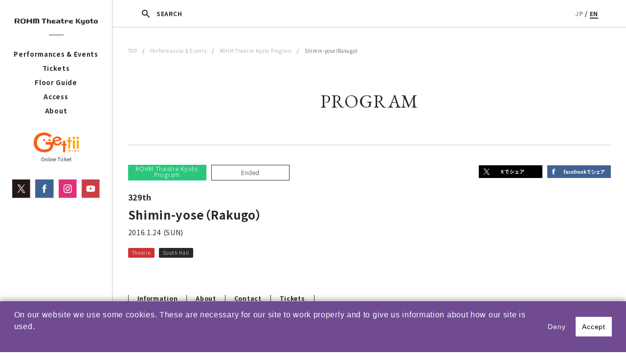

--- FILE ---
content_type: text/html; charset=UTF-8
request_url: https://rohmtheatrekyoto.jp/en/event/49654/
body_size: 9959
content:
<!DOCTYPE html>
<html lang="ja">
<head>

<!-- Google tag (gtag.js) -->
<script async src="https://www.googletagmanager.com/gtag/js?id=G-8G95YGM7HE"></script>
<script>
  window.dataLayer = window.dataLayer || [];
  function gtag(){dataLayer.push(arguments);}
  gtag('js', new Date());

  gtag('config', 'G-8G95YGM7HE');
</script>
<meta charset="utf-8">
<meta name="viewport" content="width=device-width, initial-scale=1">
<script src="https://rohmtheatrekyoto.jp/wp-content/themes/rohmtheatrekyoto/js/vendor/viewport-extra.min.js"></script>
<script src="https://rohmtheatrekyoto.jp/wp-content/themes/rohmtheatrekyoto/js/vendor/ua.min.js"></script>
<meta name="format-detection" content="telephone=no">
<meta http-equiv="X-UA-Compatible" content="IE=edge,chrome=1">
<meta http-equiv="Content-Type" content="text/http; charset=utf-8" />
<meta name="description" content="ロームシアター京都は、文化芸術の創造・発信拠点として、文化芸術都市・京都の名を高め、京都のまち全体の発展に寄与することを目指しています。舞台芸術公演が行われるホール以外に、賑わいを創出する新しい施設を備えることで、これまでにない開かれた場が生まれ、「劇場のある空間」を中心として、人々の暮らしの感覚と芸術とが相互に繋がり、京都に新しい「劇場文化」を形づくります。">
<meta name="keywords" content="ロームシアター,京都会館,劇場,貸館,演劇,ダンス,コンサート,蔦谷書店,小澤征爾,舞台芸術">
<meta name="author" content="ROHM Theatre Kyoto">
<meta name="copyright" content="Copyright &copy; ROHM Theatre Kyoto All right reserved">
<title>Shimin-yose（Rakugo）  |  ROHM Theatre Kyoto</title>

<link rel="icon" href="/favicon.ico">
<!--link rel="apple-touch-icon" sizes="180x180" href="/apple-touch-icon.png">-->



<link rel="canonical" href="https://rohmtheatrekyoto.jp/en/event/49654/" />

	<meta property="og:locale" content="en_US" />
	<meta property="fb:app_id" content="2135429073336381" />
	<meta property="og:site_name" content="ROHM Theatre Kyoto" />
	<meta property="og:type" content="article" />
	<meta property="og:title" content="Shimin-yose（Rakugo）" />
	<meta property="og:url" content="https://rohmtheatrekyoto.jp/en/event/49654/">
					<meta property="og:description" content="Featuring: “Kohome” performed by Katsura Kichinojo, “Kinshu-sekisho” performed by Katsura Kinshi, “K" />
					<meta property="og:image" content="https://rohmtheatrekyoto.jp/wp-content/uploads/olduploads/yose_main2.jpg" />
				<meta name="twitter:card" content="summary" />
	<meta name="twitter:site" content="https://rohmtheatrekyoto.jp/en/event/49654/" />
	<meta name="twitter:title" content="Shimin-yose（Rakugo）" />
					<meta name="twitter:description" content="Featuring: “Kohome” performed by Katsura Kichinojo, “Kinshu-sekisho” performed by Katsura Kinshi, “K" />
					<meta property="twitter:image" content="https://rohmtheatrekyoto.jp/wp-content/uploads/olduploads/yose_main2.jpg" />
				<meta name="twitter:creator" content="@RT_Kyoto" />


<meta name='robots' content='max-image-preview:large' />
	<style>img:is([sizes="auto" i], [sizes^="auto," i]) { contain-intrinsic-size: 3000px 1500px }</style>
	<link rel="alternate" hreflang="ja" href="https://rohmtheatrekyoto.jp/event/44845/" />
<link rel="alternate" hreflang="en" href="https://rohmtheatrekyoto.jp/en/event/49654/" />
<link rel="alternate" hreflang="x-default" href="https://rohmtheatrekyoto.jp/event/44845/" />
<style id='classic-theme-styles-inline-css' type='text/css'>
/*! This file is auto-generated */
.wp-block-button__link{color:#fff;background-color:#32373c;border-radius:9999px;box-shadow:none;text-decoration:none;padding:calc(.667em + 2px) calc(1.333em + 2px);font-size:1.125em}.wp-block-file__button{background:#32373c;color:#fff;text-decoration:none}
</style>
<style id='global-styles-inline-css' type='text/css'>
:root{--wp--preset--aspect-ratio--square: 1;--wp--preset--aspect-ratio--4-3: 4/3;--wp--preset--aspect-ratio--3-4: 3/4;--wp--preset--aspect-ratio--3-2: 3/2;--wp--preset--aspect-ratio--2-3: 2/3;--wp--preset--aspect-ratio--16-9: 16/9;--wp--preset--aspect-ratio--9-16: 9/16;--wp--preset--color--black: #000000;--wp--preset--color--cyan-bluish-gray: #abb8c3;--wp--preset--color--white: #ffffff;--wp--preset--color--pale-pink: #f78da7;--wp--preset--color--vivid-red: #cf2e2e;--wp--preset--color--luminous-vivid-orange: #ff6900;--wp--preset--color--luminous-vivid-amber: #fcb900;--wp--preset--color--light-green-cyan: #7bdcb5;--wp--preset--color--vivid-green-cyan: #00d084;--wp--preset--color--pale-cyan-blue: #8ed1fc;--wp--preset--color--vivid-cyan-blue: #0693e3;--wp--preset--color--vivid-purple: #9b51e0;--wp--preset--gradient--vivid-cyan-blue-to-vivid-purple: linear-gradient(135deg,rgba(6,147,227,1) 0%,rgb(155,81,224) 100%);--wp--preset--gradient--light-green-cyan-to-vivid-green-cyan: linear-gradient(135deg,rgb(122,220,180) 0%,rgb(0,208,130) 100%);--wp--preset--gradient--luminous-vivid-amber-to-luminous-vivid-orange: linear-gradient(135deg,rgba(252,185,0,1) 0%,rgba(255,105,0,1) 100%);--wp--preset--gradient--luminous-vivid-orange-to-vivid-red: linear-gradient(135deg,rgba(255,105,0,1) 0%,rgb(207,46,46) 100%);--wp--preset--gradient--very-light-gray-to-cyan-bluish-gray: linear-gradient(135deg,rgb(238,238,238) 0%,rgb(169,184,195) 100%);--wp--preset--gradient--cool-to-warm-spectrum: linear-gradient(135deg,rgb(74,234,220) 0%,rgb(151,120,209) 20%,rgb(207,42,186) 40%,rgb(238,44,130) 60%,rgb(251,105,98) 80%,rgb(254,248,76) 100%);--wp--preset--gradient--blush-light-purple: linear-gradient(135deg,rgb(255,206,236) 0%,rgb(152,150,240) 100%);--wp--preset--gradient--blush-bordeaux: linear-gradient(135deg,rgb(254,205,165) 0%,rgb(254,45,45) 50%,rgb(107,0,62) 100%);--wp--preset--gradient--luminous-dusk: linear-gradient(135deg,rgb(255,203,112) 0%,rgb(199,81,192) 50%,rgb(65,88,208) 100%);--wp--preset--gradient--pale-ocean: linear-gradient(135deg,rgb(255,245,203) 0%,rgb(182,227,212) 50%,rgb(51,167,181) 100%);--wp--preset--gradient--electric-grass: linear-gradient(135deg,rgb(202,248,128) 0%,rgb(113,206,126) 100%);--wp--preset--gradient--midnight: linear-gradient(135deg,rgb(2,3,129) 0%,rgb(40,116,252) 100%);--wp--preset--font-size--small: 13px;--wp--preset--font-size--medium: 20px;--wp--preset--font-size--large: 36px;--wp--preset--font-size--x-large: 42px;--wp--preset--spacing--20: 0.44rem;--wp--preset--spacing--30: 0.67rem;--wp--preset--spacing--40: 1rem;--wp--preset--spacing--50: 1.5rem;--wp--preset--spacing--60: 2.25rem;--wp--preset--spacing--70: 3.38rem;--wp--preset--spacing--80: 5.06rem;--wp--preset--shadow--natural: 6px 6px 9px rgba(0, 0, 0, 0.2);--wp--preset--shadow--deep: 12px 12px 50px rgba(0, 0, 0, 0.4);--wp--preset--shadow--sharp: 6px 6px 0px rgba(0, 0, 0, 0.2);--wp--preset--shadow--outlined: 6px 6px 0px -3px rgba(255, 255, 255, 1), 6px 6px rgba(0, 0, 0, 1);--wp--preset--shadow--crisp: 6px 6px 0px rgba(0, 0, 0, 1);}:where(.is-layout-flex){gap: 0.5em;}:where(.is-layout-grid){gap: 0.5em;}body .is-layout-flex{display: flex;}.is-layout-flex{flex-wrap: wrap;align-items: center;}.is-layout-flex > :is(*, div){margin: 0;}body .is-layout-grid{display: grid;}.is-layout-grid > :is(*, div){margin: 0;}:where(.wp-block-columns.is-layout-flex){gap: 2em;}:where(.wp-block-columns.is-layout-grid){gap: 2em;}:where(.wp-block-post-template.is-layout-flex){gap: 1.25em;}:where(.wp-block-post-template.is-layout-grid){gap: 1.25em;}.has-black-color{color: var(--wp--preset--color--black) !important;}.has-cyan-bluish-gray-color{color: var(--wp--preset--color--cyan-bluish-gray) !important;}.has-white-color{color: var(--wp--preset--color--white) !important;}.has-pale-pink-color{color: var(--wp--preset--color--pale-pink) !important;}.has-vivid-red-color{color: var(--wp--preset--color--vivid-red) !important;}.has-luminous-vivid-orange-color{color: var(--wp--preset--color--luminous-vivid-orange) !important;}.has-luminous-vivid-amber-color{color: var(--wp--preset--color--luminous-vivid-amber) !important;}.has-light-green-cyan-color{color: var(--wp--preset--color--light-green-cyan) !important;}.has-vivid-green-cyan-color{color: var(--wp--preset--color--vivid-green-cyan) !important;}.has-pale-cyan-blue-color{color: var(--wp--preset--color--pale-cyan-blue) !important;}.has-vivid-cyan-blue-color{color: var(--wp--preset--color--vivid-cyan-blue) !important;}.has-vivid-purple-color{color: var(--wp--preset--color--vivid-purple) !important;}.has-black-background-color{background-color: var(--wp--preset--color--black) !important;}.has-cyan-bluish-gray-background-color{background-color: var(--wp--preset--color--cyan-bluish-gray) !important;}.has-white-background-color{background-color: var(--wp--preset--color--white) !important;}.has-pale-pink-background-color{background-color: var(--wp--preset--color--pale-pink) !important;}.has-vivid-red-background-color{background-color: var(--wp--preset--color--vivid-red) !important;}.has-luminous-vivid-orange-background-color{background-color: var(--wp--preset--color--luminous-vivid-orange) !important;}.has-luminous-vivid-amber-background-color{background-color: var(--wp--preset--color--luminous-vivid-amber) !important;}.has-light-green-cyan-background-color{background-color: var(--wp--preset--color--light-green-cyan) !important;}.has-vivid-green-cyan-background-color{background-color: var(--wp--preset--color--vivid-green-cyan) !important;}.has-pale-cyan-blue-background-color{background-color: var(--wp--preset--color--pale-cyan-blue) !important;}.has-vivid-cyan-blue-background-color{background-color: var(--wp--preset--color--vivid-cyan-blue) !important;}.has-vivid-purple-background-color{background-color: var(--wp--preset--color--vivid-purple) !important;}.has-black-border-color{border-color: var(--wp--preset--color--black) !important;}.has-cyan-bluish-gray-border-color{border-color: var(--wp--preset--color--cyan-bluish-gray) !important;}.has-white-border-color{border-color: var(--wp--preset--color--white) !important;}.has-pale-pink-border-color{border-color: var(--wp--preset--color--pale-pink) !important;}.has-vivid-red-border-color{border-color: var(--wp--preset--color--vivid-red) !important;}.has-luminous-vivid-orange-border-color{border-color: var(--wp--preset--color--luminous-vivid-orange) !important;}.has-luminous-vivid-amber-border-color{border-color: var(--wp--preset--color--luminous-vivid-amber) !important;}.has-light-green-cyan-border-color{border-color: var(--wp--preset--color--light-green-cyan) !important;}.has-vivid-green-cyan-border-color{border-color: var(--wp--preset--color--vivid-green-cyan) !important;}.has-pale-cyan-blue-border-color{border-color: var(--wp--preset--color--pale-cyan-blue) !important;}.has-vivid-cyan-blue-border-color{border-color: var(--wp--preset--color--vivid-cyan-blue) !important;}.has-vivid-purple-border-color{border-color: var(--wp--preset--color--vivid-purple) !important;}.has-vivid-cyan-blue-to-vivid-purple-gradient-background{background: var(--wp--preset--gradient--vivid-cyan-blue-to-vivid-purple) !important;}.has-light-green-cyan-to-vivid-green-cyan-gradient-background{background: var(--wp--preset--gradient--light-green-cyan-to-vivid-green-cyan) !important;}.has-luminous-vivid-amber-to-luminous-vivid-orange-gradient-background{background: var(--wp--preset--gradient--luminous-vivid-amber-to-luminous-vivid-orange) !important;}.has-luminous-vivid-orange-to-vivid-red-gradient-background{background: var(--wp--preset--gradient--luminous-vivid-orange-to-vivid-red) !important;}.has-very-light-gray-to-cyan-bluish-gray-gradient-background{background: var(--wp--preset--gradient--very-light-gray-to-cyan-bluish-gray) !important;}.has-cool-to-warm-spectrum-gradient-background{background: var(--wp--preset--gradient--cool-to-warm-spectrum) !important;}.has-blush-light-purple-gradient-background{background: var(--wp--preset--gradient--blush-light-purple) !important;}.has-blush-bordeaux-gradient-background{background: var(--wp--preset--gradient--blush-bordeaux) !important;}.has-luminous-dusk-gradient-background{background: var(--wp--preset--gradient--luminous-dusk) !important;}.has-pale-ocean-gradient-background{background: var(--wp--preset--gradient--pale-ocean) !important;}.has-electric-grass-gradient-background{background: var(--wp--preset--gradient--electric-grass) !important;}.has-midnight-gradient-background{background: var(--wp--preset--gradient--midnight) !important;}.has-small-font-size{font-size: var(--wp--preset--font-size--small) !important;}.has-medium-font-size{font-size: var(--wp--preset--font-size--medium) !important;}.has-large-font-size{font-size: var(--wp--preset--font-size--large) !important;}.has-x-large-font-size{font-size: var(--wp--preset--font-size--x-large) !important;}
:where(.wp-block-post-template.is-layout-flex){gap: 1.25em;}:where(.wp-block-post-template.is-layout-grid){gap: 1.25em;}
:where(.wp-block-columns.is-layout-flex){gap: 2em;}:where(.wp-block-columns.is-layout-grid){gap: 2em;}
:root :where(.wp-block-pullquote){font-size: 1.5em;line-height: 1.6;}
</style>
<link rel='stylesheet' id='contact-form-7-css' href='https://rohmtheatrekyoto.jp/wp-content/plugins/contact-form-7/includes/css/styles.css?ver=6.0.6' type='text/css' media='all' />
<link rel='stylesheet' id='contact-form-7-confirm-css' href='https://rohmtheatrekyoto.jp/wp-content/plugins/contact-form-7-add-confirm/includes/css/styles.css?ver=5.1' type='text/css' media='all' />
<link rel='stylesheet' id='rohmtheatrekyoto_drawer-css' href='https://rohmtheatrekyoto.jp/wp-content/themes/rohmtheatrekyoto/assets/css/drawer.css?ver=6.8.3' type='text/css' media='all' />
<link rel='stylesheet' id='rohmtheatrekyoto_theme_style-css' href='https://rohmtheatrekyoto.jp/wp-content/themes/rohmtheatrekyoto/assets/css/style.css?ver=6.8.3' type='text/css' media='all' />
<link rel='stylesheet' id='rohmtheatrekyoto_slider-css' href='https://rohmtheatrekyoto.jp/wp-content/themes/rohmtheatrekyoto/assets/css/slick.css?ver=6.8.3' type='text/css' media='all' />
<link rel='stylesheet' id='rohmtheatrekyoto_slider_theme-css' href='https://rohmtheatrekyoto.jp/wp-content/themes/rohmtheatrekyoto/assets/css/slick-theme.css?ver=6.8.3' type='text/css' media='all' />
<link rel='stylesheet' id='rohmtheatrekyoto_popup-css' href='https://rohmtheatrekyoto.jp/wp-content/themes/rohmtheatrekyoto/assets/css/magnific-popup.css?ver=6.8.3' type='text/css' media='all' />
<script type="text/javascript" src="https://rohmtheatrekyoto.jp/wp-includes/js/jquery/jquery.min.js?ver=3.7.1" id="jquery-core-js"></script>
<script type="text/javascript" src="https://rohmtheatrekyoto.jp/wp-includes/js/jquery/jquery-migrate.min.js?ver=3.4.1" id="jquery-migrate-js"></script>
<script type="text/javascript" src="https://rohmtheatrekyoto.jp/wp-content/themes/rohmtheatrekyoto/js/vendor/modernizr-2.8.3-respond-1.4.2.min.js?ver=6.8.3" id="rohmtheatrekyoto_modernizr-js"></script>
<script type="text/javascript" src="https://rohmtheatrekyoto.jp/wp-content/themes/rohmtheatrekyoto/js/vendor/picturefill.js?ver=6.8.3" id="rohmtheatrekyoto_picturefill-js"></script>
<link rel="canonical" href="https://rohmtheatrekyoto.jp/en/event/49654/" />
</head>
<body class="wp-singular event-template-default single single-event postid-49654 wp-theme-rohmtheatrekyoto drawer drawer--top en">

<script type="text/javascript">
  var _ulcc_conf = _ulcc_conf || {};
  _ulcc_conf['domain'] = 'rohmtheatrekyoto.jp';
  _ulcc_conf['ga_tracking_id'] = 'G-8G95YGM7HE';
  _ulcc_conf['cookie_policy_url'] = ''
  _ulcc_conf['cookie_expiry_days'] = { 'allow': 365, 'deny': 30 };


  var _ulccwid_options = {
    design: {
      bg_color: "#704b92",
      text_color: "#FFFFFF",
      btn_bg_color: "#FFFFFF",
      btn_text_color: "#000000"
    },
    content: {
      ja: {
        message: "当サイトでは、利用状況を把握するためクッキーを使用しています。サイトのクッキーに関しては、『<a href='https://rohmtheatrekyoto.jp/site-policy/''>サイトポリシー</a>』をご覧ください。お客様情報の取扱いに関しては、『<a href='https://rohmtheatrekyoto.jp/privacy/''>プライバシーポリシー</a>』をご覧ください。",
        link_text: "",
        link_url: "",
        allow_btn_text: "同意する",
        deny_btn_text: "同意しない"
      },
      en: {
        message: "",
        link_text: "",
        link_url: "",
        allow_btn_text: "",
        deny_btn_text: ""
      }
    }
  };

  var _ulcc_allow_cookie_function = function(){
  };

  var _ulcc_deny_cookie_function = function(){
  };

  var _gaq = _gaq || [];
  (function () {
    var js_src = 'https://rohmtheatrekyoto.jp/wp-content/themes/rohmtheatrekyoto/js/ulcc.min.js';
    var style_src = 'https://rohmtheatrekyoto.jp/wp-content/themes/rohmtheatrekyoto/assets/css/ulcc.css';

    var cc = document.createElement('script'); cc.type = 'text/javascript'; cc.async = true;
    cc.src = js_src;
    var s = document.getElementsByTagName('script')[0];
    s.parentNode.insertBefore(cc, s);

    var head = document.getElementsByTagName('head')[0];
    var link = document.createElement('link');
    link.rel = 'stylesheet';
    link.type = 'text/css';
    link.href = style_src;
    link.media = 'all';
    head.appendChild(link);
  })();
</script>

<script>
  window.fbAsyncInit = function() {
    FB.init({
      appId      : '2135429073336381',
      xfbml      : true,
      version    : 'v3.1'
    });
    FB.AppEvents.logPageView();
  };

  (function(d, s, id){
     var js, fjs = d.getElementsByTagName(s)[0];
     if (d.getElementById(id)) {return;}
     js = d.createElement(s); js.id = id;
     js.src = "https://connect.facebook.net/en_US/sdk.js";
     fjs.parentNode.insertBefore(js, fjs);
   }(document, 'script', 'facebook-jssdk'));
</script>


<div class="btn-sp sp">
    <button type="button" class="drawer-toggle drawer-hamburger">
      <span class="drawer-hamburger-icon"></span>
    </button>
</div>


<div class="drawer-nav sp" role="navigation">
  <div class="drawer-menu">
    <div class="navi">
                <div class="lang-box"><a href="https://rohmtheatrekyoto.jp/event/44845/" class="">JP</a> / <a href="https://rohmtheatrekyoto.jp/en/event/49654/" class="on">EN</a></div>
        <ul class="gnavi">
          <li class="drawer-dropdown">
            <a href="#" data-toggle="dropdown" role="button" aria-expanded="false" class="row">Performances & Events<div class="icn"><span></span></div></a>
            <ul class="drawer-dropdown-menu">
              
              <!--li><a href=""></a></li-->
              <li><a href="https://rohmtheatrekyoto.jp/en/program/season2025/">ROHM Theatre Kyoto Program</a></li>

              <li><a href="https://rohmtheatrekyoto.jp/en/program/all-year/">All-year Program</a></li>
                            <li><a href="https://rohmtheatrekyoto.jp/en/program/past/">Archives</a></li>
                          </ul>
          </li>

                      <li><a href="https://rohmtheatrekyoto.jp/en/tickets/guide/">Tickets</a></li>
          

          

          <li><a href="https://rohmtheatrekyoto.jp/en/access/">Access</a></li>
          
          
          
          
          <li class="drawer-dropdown">
            <a href="#" data-toggle="dropdown" role="button" aria-expanded="false" class="row">About<div class="icn"><span></span></div></a>
            <ul class="drawer-dropdown-menu">
              <li><a href="https://rohmtheatrekyoto.jp/en/about/#concept/" class="a1">About</a></li>
              <li><a href="https://rohmtheatrekyoto.jp/en/about/#concept/" class="a2">Our Vision</a></li>
              <li><a href="https://rohmtheatrekyoto.jp/en/about/#history/" class="a3">History</a></li>
              <li><a href="https://rohmtheatrekyoto.jp/en/about/#message/" class="a4">Message</a></li>
            </ul>
          </li>

          
        </ul>
        <div class="header-banner-list-sp row-space">
            <div class="left">
              <a href="https://www.s2.e-get.jp/kyoto/pt/?E=1" target="_blank" rel="noopener noreferrer"><img src="https://rohmtheatrekyoto.jp/wp-content/themes/rohmtheatrekyoto/img/gettii_banner_en.svg" alt="Gettii Online Tickets"></a>            </div>
            <ul class="row">
              <li><a href="https://twitter.com/RT_Kyoto" target="_blank" rel="noopener noreferrer"><img src="https://rohmtheatrekyoto.jp/wp-content/themes/rohmtheatrekyoto/img/x_icon.svg" alt="Twitter"></a></li>
              <li><a href="https://www.facebook.com/ROHMTheatreKyoto/" target="_blank" rel="noopener noreferrer"><img src="https://rohmtheatrekyoto.jp/wp-content/themes/rohmtheatrekyoto/img/fb_icon.svg" alt="facebook"></a></li>
              <li><a href="https://www.instagram.com/rohmtheatrekyoto/" target="_blank" rel="noopener noreferrer"><img src="https://rohmtheatrekyoto.jp/wp-content/themes/rohmtheatrekyoto/img/insta_icon.svg" alt="Instagram"></a></li>
              <li><a href="https://www.youtube.com/c/ROHMTheatreKyoto2016" target="_blank" rel="noopener noreferrer"><img src="https://rohmtheatrekyoto.jp/wp-content/themes/rohmtheatrekyoto/img/yt_icon.svg" alt="YouTube"></a></li>
            </ul>
        </div>
    </div>
  </div>
</div>



<div class="rtk">
<header>
  <div class="inner">

    <div class="search-btn-sp"></div>

                <p class="logo"><a href="https://rohmtheatrekyoto.jp/en/"><img src="https://rohmtheatrekyoto.jp/wp-content/themes/rohmtheatrekyoto/img/ROHMtheatre_logo_en.svg" alt="ROHM Theatre Kyoto"></a></p>
          
    <div class="pctb">
      <nav>
        <div class="line"></div>
        <ul>
          <li class="btn-submenu">
                          <a href="https://rohmtheatrekyoto.jp/en/program/season2025/">Performances & Events</a>
                        <div class="sub">
                            <div class="sub-menu-btn"><!--div class="sub-menu-btn dropsubmenu"-->
                <span class="b"><a href="https://rohmtheatrekyoto.jp/en/program/season2025/" class="subsubbtn">ROHM Theatre Kyoto Program</a></span>                <!--div class="subsub">
                  <span><a href="https://rohmtheatrekyoto.jp/en/program/season2023/">2023年度 自主事業</a></span>
                  <span><a href="https://rohmtheatrekyoto.jp/en/program/season2024/">2024年度 自主事業</a></span>
                </div-->
              </div>
              <div class="sub-menu-btn">
                <span class="b"><a href="https://rohmtheatrekyoto.jp/en/program/all-year/" class="subsubbtn">All-year Program</a></span>
              </div>
                            <div class="sub-menu-btn">
                <span><a href="https://rohmtheatrekyoto.jp/en/program/past/">Archives</a></span>
              </div>
                          </div>
          </li>
                      <li><a href="https://rohmtheatrekyoto.jp/en/tickets/guide/">Tickets</a></li>
          
          
                       <li><a href="https://rohmtheatrekyoto.jp/en/floorguide/">Floor Guide</a></li>
          
           <li><a href="https://rohmtheatrekyoto.jp/en/access/">Access</a></li>
           
                              
          <li><a href="https://rohmtheatrekyoto.jp/en/about/">About</a></li>

                  </ul>
      </nav>
      <ul class="header-banner-list">
          <li class="getti">
            <a href="https://www.s2.e-get.jp/kyoto/pt/?E=1" target="_blank" rel="noopener noreferrer"><img src="https://rohmtheatrekyoto.jp/wp-content/themes/rohmtheatrekyoto/img/gettii_banner_en.svg" alt="Gettii Online Tickets"></a></li>
      </ul>
      <ul class="header-banner-list sns-b-area row">
          <li class="tw"><a href="https://twitter.com/RT_Kyoto" target="_blank" rel="noopener noreferrer"><img src="https://rohmtheatrekyoto.jp/wp-content/themes/rohmtheatrekyoto/img/x_icon.svg" alt="Twitter"></a></li>
          <li class="fb"><a href="https://www.facebook.com/ROHMTheatreKyoto/" target="_blank" rel="noopener noreferrer"><img src="https://rohmtheatrekyoto.jp/wp-content/themes/rohmtheatrekyoto/img/fb_icon.svg" alt="facebook"></a></li>
          <li class="insta"><a href="https://www.instagram.com/rohmtheatrekyoto/" target="_blank" rel="noopener noreferrer"><img src="https://rohmtheatrekyoto.jp/wp-content/themes/rohmtheatrekyoto/img/insta_icon.svg" alt="Instagram"></a></li>
          <li class="yt"><a href="https://www.youtube.com/c/ROHMTheatreKyoto2016" target="_blank" rel="noopener noreferrer"><img src="https://rohmtheatrekyoto.jp/wp-content/themes/rohmtheatrekyoto/img/yt_icon.svg" alt="YouTube"></a></li>
      </ul>
    </div>
  </div>

  <div class="search-box-sp">
      <div class="h-search-box">
        <form role="search" method="GET" id="searchform" action="https://rohmtheatrekyoto.jp/en/" >
          <div class="row">
            <input type="text" value="" name="s" class="s" placeholder="Keyword Research" />
            <input type="submit" class="searchsubmit" value="SEARCH" />
          </div>
        </form>
      </div>
  </div>



    

</header>





<div id="container">

  <div class="pctb">
    <div class="page-bar">
      <div class="search-box">
          <div class="row-space">
            <div class="h-search-box">
              <form role="search" method="GET" id="searchform" action="https://rohmtheatrekyoto.jp/en/" >
                <input type="text" value="" name="s" class="s" placeholder="Keyword Research" />
                <input type="submit" class="searchsubmit" value="SEARCH" />
              </form>
            </div>
            <div class="h-search-close-btn"><img src="https://rohmtheatrekyoto.jp/wp-content/themes/rohmtheatrekyoto/img/icon-close.png" alt="Close"></div>
          </div>
      </div>
      <div class="co-head row">
        <div class="search-btn"><span>SEARCH</span></div>
        <div class="lang-box"><a href="https://rohmtheatrekyoto.jp/event/44845/" class="">JP</a> / <a href="https://rohmtheatrekyoto.jp/en/event/49654/" class="on">EN</a></div>
      </div>
    </div>


  </div>






	<section id="pan">
		<div class="inner_wrapper">
			<a href="https://rohmtheatrekyoto.jp/en/">TOP</a>　/　<a href="https://rohmtheatrekyoto.jp/en/program/">Performances & Events</a>　/　<a href="https://rohmtheatrekyoto.jp/en/program/season2025/">ROHM Theatre Kyoto Program</a>　/　Shimin-yose（Rakugo）		</div>
	</section>





	<article class="post-content-box">
		<div class="inner_wrapper">
			<div class="p-ttl">PROGRAM</div>


			<div class="rohm-post-box">
				<div class="post-header">
					<div class="row-space-pc">
						<div class="meta">
							<div class="row">
								<p class="j-label">ROHM Theatre Kyoto Program</p>
								<p class="status"><span>Ended</span></p>															</div>
							<p class="sub-ttl">329th</p>
							<h1>Shimin-yose（Rakugo）</h1>
														<p class="date">2016.1.24 (SUN)</p>
																<span class="genre theater">Theatre</span>
									<span class="place">South Hall</span>						</div>
						
<div class="post-sns-box">
	<ul class="row">
		<li><a href="http://twitter.com/share?text=Shimin-yose%EF%BC%88Rakugo%EF%BC%89&url=https://rohmtheatrekyoto.jp/en/event/49654/&hashtags=" rel="nofollow" onclick="window.open(this.href, 'window', 'width=650, height=450, menubar=no, toolbar=no, scrollbars=yes'); return false;"><img src="https://rohmtheatrekyoto.jp/wp-content/themes/rohmtheatrekyoto/img/x_banner_small.svg" alt="twitter"></a></li>
		<li><a href="https://www.facebook.com/sharer/sharer.php?u=https://rohmtheatrekyoto.jp/en/event/49654/" onclick="window.open(this.href, 'window', 'width=650, height=450, menubar=no, toolbar=no, scrollbars=yes'); return false;"><img src="https://rohmtheatrekyoto.jp/wp-content/themes/rohmtheatrekyoto/img/facebook_banner_small.svg" alt="facebook"></a></li>
	</ul>
</div>					</div>

									</div>

				<div class="post-nav-arrow">
					<ul class="row-wrap">
												<li><a href="#event1">Information</a></li>
																	<li><a href="#event2">About</a></li>
																					
						<li><a href="#event4">Contact</a></li>
																					<li><a href="#event5">Tickets</a></li>
																																																		</ul>
				</div>

				<div class="post-body">

													<section class="main-pic-box">
						<div class="post-slider-arrows row-space"></div>
						<ul class="main-pic-slider">
																	<li><img src="https://rohmtheatrekyoto.jp/wp-content/uploads/olduploads/yose_main2.jpg" alt="Shimin-yose（Rakugo）">
								<p class="pic-cap">328th flyer</p></li>
																		<li><img src="https://rohmtheatrekyoto.jp/wp-content/uploads/olduploads/yose_main1.jpg" alt="Shimin-yose（Rakugo）">
								<p class="pic-cap"></p></li>
																</ul>
					</section>
														<section>
						<h2>A long-standing fixture at the Kyoto Kaikan, this popular event now returns to ROHM Theatre Kyoto, featuring a wide range of Kamigata-style Rakugo suitable for everyone.<br />
</h2>
						<div class="description row-space-pc">
							<div class="txt">
								Featuring: “Kohome” performed by Katsura Kichinojo, “Kinshu-sekisho” performed by Katsura Kinshi, “Kasago” performed by Katsura Zakoba, “Kanshaku” performed by Shofukutei Tsurube, “Nezumi-ana” performed by Katsura Fukudanji, Katsura Haruwaka							</div>
													</div>
					</section>
										<section id="event1">
												<div class="post-detail-box2 row-space-pc">
													<div class="left">
								<h2>Information</h2>

															</div>
							<div class="right">
																										<p>2016.1.24 (SUN)</p>

																		<p>Start Time 18:00</p>
									
																					<p>Venue : <a href="https://rohmtheatrekyoto.jp/en/floorguide/south-hall/">South Hall</a></p>
												
																									</div>
						</div>
					</section>
																
					<section id="event2">
						<div class="post-detail-box2 row-space-pc">
							<div class="left">
								<h2>About</h2>
							</div>
							<div class="right">
																<div class="right-box">
									<div class="line"></div>
									<h3>Language</h3>
									<p>Japanese</p>
								</div><!--right box end-->

																	<div class="right-box">
									<div class="line"></div>
									<h3>Credits</h3>
									<p><strong>Presented by：</strong>City of Kyoto, ROHM Theatre Kyoto (Kyoto City Music Arts and Culture Promotion Foundation)</p>
<p><strong>Co-presented by：</strong>Kyoto Art Center</p>
								</div><!--right box end-->

																</div><!-- right end-->

						</div>
					</section>
																				<section id="event4">
						<div class="post-detail-box2 row-space-pc">
							<div class="left">
								<h2>Contact</h2>
							</div>
							<div class="right">
								<div class="right-box">
									<p>ROHM Theatre Kyoto<br />
Tel: +81 (0)75-746-3355</p>
								</div>
							</div>
						</div>
					</section>

																			<section id="event5">
						<div class="post-detail-box2 row-space-pc">
							<div class="left">
								<h2>Tickets</h2>
							</div>
							<div class="right">
																<div class="right-box">
									<h3>Ticket Prices</h3>
									Tickets are sold out．
<br><br>
Reserved seating<br>
Advance: ￥2,000<br>
Day: ￥2,300								</div><!--right box end-->
								
								<div class="right-box">
									<div class="line"></div>
																		<h3>Pre-release</h3>
									<p>
																			2015.10.24 (SAT)
																		<br>
									<span class="small"></span></p>
																													<h3>Tickets on Sale</h3>
									<p>
																			2015.11.4 (WED)
																		<br>
									<span class="small"></span></p>
																												</div><!--right box end-->

																<div class="right-box">
									<div class="line"></div>
									<h3>Tickets Available from</h3>
									<ul class="ticket-window">
																																					<li><span>Kyoto Concert Hall Box Office</span>［TEL.075-711-3231 (10:00～17:00 closed on the 1st and the 3rd Mondays, and the following Tuesday in case 1st or 3rd Monday is a national holiday) ］										<div class="biko"></div>
										</li>
																												<li><a href="https://t.pia.jp/" target="_blank" rel="noopener noreferrer">Ticket Pia</a>
										<div class="biko"></div>
										</li>
																												<li><a href="http://l-tike.com/" target="_blank" rel="noopener noreferrer">LAWSON Ticket</a>　TEL.0570-08-4005										<div class="biko"></div>
										</li>
																																													</ul>
								</div><!--right box end-->
								
																	<div class="right-box">
										<!--div class="line"></div-->
										<ul class="ticket-window-past">
																							<li><p>京都芸術センター窓口（販売予定枚数終了）</p>
<p>高島屋京都店（販売予定枚数終了）</p>
</li>
																						</ul>
									</div><!--right box end-->
										
							</div><!-- right end-->
						</div>
					</section>
							

												
												
									</div>
			</div>

			

						


			<div class="btn-wt-bk-line-arrow2"><a href="https://rohmtheatrekyoto.jp/en/program/season2025/">Back to ROHM Theatre Kyoto Program</a></div>

		</div>
	</article>





<footer>
	<div class="pctb">
	<ul class="fnavi row-space-wrap-pc">
		<li>
			<h4><a href="https://rohmtheatrekyoto.jp/en/">HOME</a></h4>
					</li>
		<li>
			<h4><a href="https://rohmtheatrekyoto.jp/en/program/season2025/">Performances & Events</a></h4>
			<p class="ffs"><a href="https://rohmtheatrekyoto.jp/en/program/season2025/">ROHM Theatre Kyoto Program</a></p>
			<p><a href="https://rohmtheatrekyoto.jp/en/program/all-year/">All-year Program</a></p>
			<p><a href="https://rohmtheatrekyoto.jp/en/program/past/">Archives</a></p>
		</li>		<li>
							<h4><a href="https://rohmtheatrekyoto.jp/en/tickets/guide/">Tickets</a></h4>
									<h4><a href="https://rohmtheatrekyoto.jp/en/floorguide/">Floor Guide</a></h4>
						<h4><a href="https://rohmtheatrekyoto.jp/en/access/">Access</a></h4>
		</li>
				<li>
						<!--<p class="ffs ffl"><a href="">応募</a></p>-->
			<h4><a href="https://rohmtheatrekyoto.jp/en/about/">About</a></h4>
			<p class="ffs"><a href="https://rohmtheatrekyoto.jp/en/about/#concept/" class="a1">Our Vision</a></p>
			<p><a href="https://rohmtheatrekyoto.jp/en/about/#history/" class="a2">History</a></p>
			<p><a href="https://rohmtheatrekyoto.jp/en/about/#message/" class="a4">Message</a></p>
		</li>
			</ul>
	</div>
		<div class="line"></div>

			<p class="logo"><a href="https://rohmtheatrekyoto.jp/en/"><img src="https://rohmtheatrekyoto.jp/wp-content/themes/rohmtheatrekyoto/img/ROHMtheatre_footerlogo_en.svg" alt="ROHM Theatre Kyoto"></a></p>
	
	<p class="address">〒606-8342<br />
	京都市左京区岡崎最勝寺町13<br />
	TEL : <a href="tel:075-771-6051">075-771-6051</a><br />
	FAX : 075-746-3366</p>
	<p class="txt">ROHM Theatre Kyoto (Kyoto Kaikan) is owned by Kyoto City and managed by Kyoto City Music Art Cultural Promoting Foundation as the designated manager.</p>
	<p class="copy">© ROHM Theatre Kyoto.  All rights reserved.</p>

	<p class="credit">Top Page Main Banner photo by Yasushi Ichikawa</p>
	<div class="pagetop"><span></span></div>
</footer>

</div><!-- container end -->

</div><!-- rtk end -->

<script type="speculationrules">
{"prefetch":[{"source":"document","where":{"and":[{"href_matches":"\/en\/*"},{"not":{"href_matches":["\/wp-*.php","\/wp-admin\/*","\/wp-content\/uploads\/*","\/wp-content\/*","\/wp-content\/plugins\/*","\/wp-content\/themes\/rohmtheatrekyoto\/*","\/en\/*\\?(.+)"]}},{"not":{"selector_matches":"a[rel~=\"nofollow\"]"}},{"not":{"selector_matches":".no-prefetch, .no-prefetch a"}}]},"eagerness":"conservative"}]}
</script>
<script type="text/javascript" src="https://rohmtheatrekyoto.jp/wp-includes/js/dist/hooks.min.js?ver=4d63a3d491d11ffd8ac6" id="wp-hooks-js"></script>
<script type="text/javascript" src="https://rohmtheatrekyoto.jp/wp-includes/js/dist/i18n.min.js?ver=5e580eb46a90c2b997e6" id="wp-i18n-js"></script>
<script type="text/javascript" id="wp-i18n-js-after">
/* <![CDATA[ */
wp.i18n.setLocaleData( { 'text direction\u0004ltr': [ 'ltr' ] } );
/* ]]> */
</script>
<script type="text/javascript" src="https://rohmtheatrekyoto.jp/wp-content/plugins/contact-form-7/includes/swv/js/index.js?ver=6.0.6" id="swv-js"></script>
<script type="text/javascript" id="contact-form-7-js-before">
/* <![CDATA[ */
var wpcf7 = {
    "api": {
        "root": "https:\/\/rohmtheatrekyoto.jp\/en\/wp-json\/",
        "namespace": "contact-form-7\/v1"
    },
    "cached": 1
};
/* ]]> */
</script>
<script type="text/javascript" src="https://rohmtheatrekyoto.jp/wp-content/plugins/contact-form-7/includes/js/index.js?ver=6.0.6" id="contact-form-7-js"></script>
<script type="text/javascript" src="https://rohmtheatrekyoto.jp/wp-includes/js/jquery/jquery.form.min.js?ver=4.3.0" id="jquery-form-js"></script>
<script type="text/javascript" src="https://rohmtheatrekyoto.jp/wp-content/plugins/contact-form-7-add-confirm/includes/js/scripts.js?ver=5.1" id="contact-form-7-confirm-js"></script>
<script type="text/javascript" src="https://rohmtheatrekyoto.jp/wp-content/themes/rohmtheatrekyoto/js/vendor/iscroll-lite.js?ver=6.8.3" id="rohmtheatrekyoto_iscroll-js"></script>
<script type="text/javascript" src="//cdnjs.cloudflare.com/ajax/libs/twitter-bootstrap/3.3.7/js/bootstrap.min.js?ver=6.8.3" id="rohmtheatrekyoto_dropdown-js"></script>
<script type="text/javascript" src="https://rohmtheatrekyoto.jp/wp-content/themes/rohmtheatrekyoto/js/vendor/drawer.min.js?ver=6.8.3" id="rohmtheatrekyoto_drawer-js"></script>
<script type="text/javascript" src="https://rohmtheatrekyoto.jp/wp-content/themes/rohmtheatrekyoto/js/vendor/ofi.min.js?ver=6.8.3" id="rohmtheatrekyoto_ofi-js"></script>
<script type="text/javascript" src="https://rohmtheatrekyoto.jp/wp-content/themes/rohmtheatrekyoto/js/main.js?ver=6.8.3" id="rohmtheatrekyoto_main-js"></script>
<script type="text/javascript" src="https://rohmtheatrekyoto.jp/wp-content/themes/rohmtheatrekyoto/js/vendor/slick.min.js?ver=6.8.3" id="rohmtheatrekyoto_slider-js"></script>
<script type="text/javascript" src="https://rohmtheatrekyoto.jp/wp-content/themes/rohmtheatrekyoto/js/vendor/jquery.magnific-popup.min.js?ver=6.8.3" id="rohmtheatrekyoto_video-js"></script>

</body>
</html>

--- FILE ---
content_type: application/javascript
request_url: https://rohmtheatrekyoto.jp/wp-content/themes/rohmtheatrekyoto/js/vendor/ofi.min.js?ver=6.8.3
body_size: 3293
content:
/*! npm.im/object-fit-images 3.2.4 */
var objectFitImages=function(){"use strict";function t(t,e){return"data:image/svg+xml,%3Csvg xmlns='http://www.w3.org/2000/svg' width='"+t+"' height='"+e+"'%3E%3C/svg%3E"}function e(t){if(t.srcset&&!p&&window.picturefill){var e=window.picturefill._;t[e.ns]&&t[e.ns].evaled||e.fillImg(t,{reselect:!0}),t[e.ns].curSrc||(t[e.ns].supported=!1,e.fillImg(t,{reselect:!0})),t.currentSrc=t[e.ns].curSrc||t.src}}function i(t){for(var e,i=getComputedStyle(t).fontFamily,r={};null!==(e=u.exec(i));)r[e[1]]=e[2];return r}function r(e,i,r){var n=t(i||1,r||0);b.call(e,"src")!==n&&h.call(e,"src",n)}function n(t,e){t.naturalWidth?e(t):setTimeout(n,100,t,e)}function c(t){var c=i(t),o=t[l];if(c["object-fit"]=c["object-fit"]||"fill",!o.img){if("fill"===c["object-fit"])return;if(!o.skipTest&&f&&!c["object-position"])return}if(!o.img){o.img=new Image(t.width,t.height),o.img.srcset=b.call(t,"data-ofi-srcset")||t.srcset,o.img.src=b.call(t,"data-ofi-src")||t.src,h.call(t,"data-ofi-src",t.src),t.srcset&&h.call(t,"data-ofi-srcset",t.srcset),r(t,t.naturalWidth||t.width,t.naturalHeight||t.height),t.srcset&&(t.srcset="");try{s(t)}catch(t){window.console&&console.warn("https://bit.ly/ofi-old-browser")}}e(o.img),t.style.backgroundImage='url("'+(o.img.currentSrc||o.img.src).replace(/"/g,'\\"')+'")',t.style.backgroundPosition=c["object-position"]||"center",t.style.backgroundRepeat="no-repeat",t.style.backgroundOrigin="content-box",/scale-down/.test(c["object-fit"])?n(o.img,function(){o.img.naturalWidth>t.width||o.img.naturalHeight>t.height?t.style.backgroundSize="contain":t.style.backgroundSize="auto"}):t.style.backgroundSize=c["object-fit"].replace("none","auto").replace("fill","100% 100%"),n(o.img,function(e){r(t,e.naturalWidth,e.naturalHeight)})}function s(t){var e={get:function(e){return t[l].img[e?e:"src"]},set:function(e,i){return t[l].img[i?i:"src"]=e,h.call(t,"data-ofi-"+i,e),c(t),e}};Object.defineProperty(t,"src",e),Object.defineProperty(t,"currentSrc",{get:function(){return e.get("currentSrc")}}),Object.defineProperty(t,"srcset",{get:function(){return e.get("srcset")},set:function(t){return e.set(t,"srcset")}})}function o(){function t(t,e){return t[l]&&t[l].img&&("src"===e||"srcset"===e)?t[l].img:t}d||(HTMLImageElement.prototype.getAttribute=function(e){return b.call(t(this,e),e)},HTMLImageElement.prototype.setAttribute=function(e,i){return h.call(t(this,e),e,String(i))})}function a(t,e){var i=!y&&!t;if(e=e||{},t=t||"img",d&&!e.skipTest||!m)return!1;"img"===t?t=document.getElementsByTagName("img"):"string"==typeof t?t=document.querySelectorAll(t):"length"in t||(t=[t]);for(var r=0;r<t.length;r++)t[r][l]=t[r][l]||{skipTest:e.skipTest},c(t[r]);i&&(document.body.addEventListener("load",function(t){"IMG"===t.target.tagName&&a(t.target,{skipTest:e.skipTest})},!0),y=!0,t="img"),e.watchMQ&&window.addEventListener("resize",a.bind(null,t,{skipTest:e.skipTest}))}var l="bfred-it:object-fit-images",u=/(object-fit|object-position)\s*:\s*([-.\w\s%]+)/g,g="undefined"==typeof Image?{style:{"object-position":1}}:new Image,f="object-fit"in g.style,d="object-position"in g.style,m="background-size"in g.style,p="string"==typeof g.currentSrc,b=g.getAttribute,h=g.setAttribute,y=!1;return a.supportsObjectFit=f,a.supportsObjectPosition=d,o(),a}();


--- FILE ---
content_type: image/svg+xml
request_url: https://rohmtheatrekyoto.jp/wp-content/themes/rohmtheatrekyoto/img/ROHMtheatre_footerlogo_en.svg
body_size: 3522
content:
<svg xmlns="http://www.w3.org/2000/svg" viewBox="0 0 123.5 9.6"><defs><style>.cls-1{fill:#a9a9a9;}</style></defs><title>ROHMtheatre_footerlogo_en</title><g id="レイヤー_2" data-name="レイヤー 2"><g id="レイヤー_1-2" data-name="レイヤー 1"><path class="cls-1" d="M12.6.1C9.9.1,8.8.9,8.8,2.7V5.2c0,1.8,1.1,2.6,3.8,2.6s3.8-.8,3.8-2.6V2.7C16.4.8,15.3.1,12.6.1ZM14.2,6a1.65,1.65,0,0,1-1.6.7c-.8,0-1.3-.1-1.6-.7a3.42,3.42,0,0,1-.1-1.1V3A3.42,3.42,0,0,1,11,1.9a1.65,1.65,0,0,1,1.6-.7c.9,0,1.4.1,1.6.7A3.42,3.42,0,0,1,14.3,3V4.9C14.3,5.4,14.4,5.7,14.2,6Z"/><path class="cls-1" d="M6.9,4.1a2.18,2.18,0,0,0,.5-1.7A2.06,2.06,0,0,0,6.8.7C6.3.2,5.5.1,3.4.1,2.1.1,0,.3,0,.3V7.5H2.1V1.6c0-.2,0-.4.3-.4a8,8,0,0,1,1.1-.1,2.42,2.42,0,0,1,1.4.3c.3.2.4.4.4,1a1.37,1.37,0,0,1-.4,1.1,4.23,4.23,0,0,1-2,.3v.5a.78.78,0,0,0,.3.7c.1.1,2.1,2.5,2.1,2.5H7.8L5.4,4.7A3.17,3.17,0,0,0,6.9,4.1Z"/><path class="cls-1" d="M23.7,2.8a.37.37,0,0,1-.4.4h-3a.37.37,0,0,1-.4-.4V.3H17.8V7.5h2.1V4.8a.37.37,0,0,1,.4-.4h3a.37.37,0,0,1,.4.4V7.5h2.1V.3H23.7Z"/><path class="cls-1" d="M35.1.3A10.54,10.54,0,0,0,32,0c-1.6,0-3.6.1-4.4.2V7.4h2v-6c0-.1,0-.2.2-.2h1c.2,0,.2.1.2.2v6h2v-6c0-.1,0-.2.2-.2h.7a.7.7,0,0,1,.5.4,2,2,0,0,1,.1.8v5h2v-5A1.91,1.91,0,0,0,35.1.3Z"/><polygon class="cls-1" points="97.5 0.2 95.8 0.2 92.9 3.7 92.9 0.2 91 0.2 91 7.5 92.9 7.5 92.9 3.9 95.7 7.5 98.1 7.5 94.8 3.5 97.5 0.2"/><path class="cls-1" d="M67.3,2.6c-.5-.5-.7-.6-2.6-.6a24,24,0,0,0-2.5.2V3.3s1.4-.1,2.4-.2c1.2,0,1.4.6,1.4,1.2H64c-1.5,0-2.1.5-2.1,1.7a1.4,1.4,0,0,0,1.6,1.5h4.3V4.3A2.65,2.65,0,0,0,67.3,2.6ZM65.6,6.4h-1c-.5,0-.8-.1-.8-.5s.1-.6.7-.6h1.4V6C65.9,6.3,65.8,6.4,65.6,6.4Z"/><path class="cls-1" d="M55.1,4.2V5.5c0,1.3.7,2,2.5,2h3.1V6.4H58.4c-.8,0-1.2-.3-1.3-.8,0-.2,0-.2.2-.2h3.4V4.3H57.3c-.2,0-.2,0-.2-.2.1-.6.5-.8,1.3-.8h2.3V2.2H57.8C55.7,2.2,55.1,3,55.1,4.2Z"/><path class="cls-1" d="M81,4.2V5.5c0,1.3.7,2,2.5,2h3.1V6.4H84.3c-.8,0-1.2-.3-1.3-.8,0-.2,0-.2.2-.2h3.4V4.3H83.2c-.2,0-.2,0-.2-.2.1-.6.5-.8,1.3-.8h2.3V2.2H83.7C81.6,2.2,81,3,81,4.2Z"/><path class="cls-1" d="M71.6,2V.3h-2V2c0,.1,0,.2-.2.2h-.8V3.3h.7c.2,0,.3,0,.3.3V5.5c0,1.5.8,2.1,1.8,2.1h1.8V6.4h-.8c-.7,0-.9-.3-.9-1V3.7a.27.27,0,0,1,.3-.3h1.8V2.3H71.8C71.6,2.2,71.6,2.1,71.6,2Z"/><path class="cls-1" d="M115,2V.3h-2V2c0,.1,0,.2-.2.2H112V3.3h.7c.2,0,.3,0,.3.3V5.5c0,1.5.8,2.1,1.8,2.1h1.8V6.4h-.8c-.7,0-.9-.3-.9-1V3.7c0-.2.1-.3.2-.3h1.8V2.3h-1.8A.37.37,0,0,1,115,2Z"/><path class="cls-1" d="M40.4,1.5h1.9a.37.37,0,0,1,.4.4V7.5h2V1.9a.37.37,0,0,1,.4-.4H47V.2H40.5V1.5Z"/><path class="cls-1" d="M52.5,2.3a8.27,8.27,0,0,0-2.3-.1c-.2,0-.2-.1-.2-.2V.2H48V7.4h2v-4c0-.1,0-.2.2-.2a2.43,2.43,0,0,1,1.2,0,.7.7,0,0,1,.5.4,2,2,0,0,1,.1.8v3h2v-3A2.14,2.14,0,0,0,52.5,2.3Z"/><path class="cls-1" d="M78.5,2.3c-1-.4-2.9-.1-3.8-.1V7.5h2V3.4c0-.1.1-.2.3-.2h.7a.7.7,0,0,1,.5.4,2,2,0,0,1,.1.8V5h1.8V4.4C79.9,3.7,79.9,2.7,78.5,2.3Z"/><path class="cls-1" d="M102.2,6.1c0,.1,0,.2-.2.2a2,2,0,0,1-1.1,0,.7.7,0,0,1-.5-.4,2,2,0,0,1-.1-.8v-3h-2v3a2,2,0,0,0,1.4,2.2,5.45,5.45,0,0,0,2.2.1c.1,0,.2,0,.2.1,0,.5-.3,1-1.4,1-.5,0-1.1-.1-1.6-.1V9.5c.5,0,1.2.1,1.7.1,1.9,0,2.1-.2,2.6-.6a2.06,2.06,0,0,0,.6-1.7h0V2.1h-2v4Z"/><path class="cls-1" d="M108.4,2c-2.1,0-2.9.7-2.9,1.9V5.7c0,1.2.9,1.9,2.9,1.9s2.9-.7,2.9-1.9V3.9C111.3,2.8,110.5,2,108.4,2Zm1,3.5c0,.6-.2,1.1-1,1.1a1,1,0,0,1-1-1.1V4.2c0-.6.2-1.1,1-1.1s1,.5,1,1.1Z"/><path class="cls-1" d="M120.6,2c-2.1,0-2.9.7-2.9,1.9V5.7c0,1.2.9,1.9,2.9,1.9s2.9-.7,2.9-1.9V3.9C123.5,2.8,122.6,2,120.6,2Zm.9,3.5c0,.6-.2,1.1-1,1.1a1,1,0,0,1-1-1.1V4.2c0-.6.2-1.1,1-1.1s1,.5,1,1.1Z"/></g></g></svg>

--- FILE ---
content_type: image/svg+xml
request_url: https://rohmtheatrekyoto.jp/wp-content/themes/rohmtheatrekyoto/img/ROHMtheatre_logo_en.svg
body_size: 3606
content:
<svg xmlns="http://www.w3.org/2000/svg" viewBox="0 0 138 10.8"><defs><style>.cls-1{fill:#282828;}</style></defs><title>ROHMtheatre_logo_en</title><g id="レイヤー_2" data-name="レイヤー 2"><g id="レイヤー_1-2" data-name="レイヤー 1"><path class="cls-1" d="M14,.1C11,.1,9.7,1,9.7,3V5.8c0,2,1.3,2.9,4.3,2.9s4.3-.9,4.3-2.9V3C18.3.9,17,.1,14,.1Zm1.8,6.6c-.3.6-.9.7-1.8.7s-1.5-.1-1.8-.7A3.92,3.92,0,0,1,12,5.4V3.2A2.17,2.17,0,0,1,12.2,2c.3-.6.9-.8,1.8-.8s1.6.1,1.8.8a4.12,4.12,0,0,1,.1,1.2V5.4A4.51,4.51,0,0,1,15.8,6.7Z"/><path class="cls-1" d="M7.6,4.6a2.42,2.42,0,0,0,.6-2A2.55,2.55,0,0,0,7.6.7C7,.2,6.1,0,3.8,0,2.4,0,0,.2,0,.2V8.3H2.4V1.7c0-.2,0-.4.3-.5A10.87,10.87,0,0,1,4,1.1a3,3,0,0,1,1.6.3c.3.2.4.4.4,1.1a1.59,1.59,0,0,1-.4,1.2C5.1,4.1,4,4,3.3,4v.7a1.14,1.14,0,0,0,.3.8c.1.1,2.3,2.8,2.3,2.8H8.7L6,5.2A2.66,2.66,0,0,0,7.6,4.6Z"/><path class="cls-1" d="M26.4,3.1a.37.37,0,0,1-.4.4H22.7a.37.37,0,0,1-.4-.4V.3H19.9V8.4h2.4v-3a.37.37,0,0,1,.4-.4H26a.37.37,0,0,1,.4.4v3h2.4V.3H26.4Z"/><path class="cls-1" d="M39.1.4A13.06,13.06,0,0,0,35.6.1c-1.8,0-4,.1-5,.2V8.4H33V1.7c0-.1,0-.3.2-.3h1.1c.2,0,.2.1.2.3V8.4h2.3V1.6c0-.1,0-.2.2-.2h.8c.3.1.5.2.5.4a2.48,2.48,0,0,1,.1.9V8.3h2.3V2.7A2,2,0,0,0,39.1.4Z"/><polygon class="cls-1" points="108.9 0.3 107 0.3 103.8 4.1 103.8 0.3 101.6 0.3 101.6 8.4 103.8 8.4 103.8 4.3 106.9 8.4 109.6 8.4 106 3.9 108.9 0.3"/><path class="cls-1" d="M75.1,2.9c-.6-.5-.7-.7-2.9-.7a27.6,27.6,0,0,0-2.8.2V3.6A24.21,24.21,0,0,1,72,3.4c1.3,0,1.5.7,1.5,1.3H71.3c-1.7,0-2.4.5-2.4,1.9a1.61,1.61,0,0,0,1.8,1.7h4.9V4.8A1.93,1.93,0,0,0,75.1,2.9ZM73.2,7.2H72.1c-.6,0-.9-.1-.9-.6s.2-.6.8-.6h1.6v.7C73.6,7,73.5,7.2,73.2,7.2Z"/><path class="cls-1" d="M61.5,4.7V6.2c0,1.4.8,2.2,2.8,2.2h3.4V7.2H65.1c-.9,0-1.4-.3-1.4-.9,0-.2,0-.2.2-.2h3.8V4.9H63.9c-.2,0-.2,0-.2-.2.1-.7.5-.9,1.4-.9h2.6V2.6H64.5C62.2,2.4,61.5,3.4,61.5,4.7Z"/><path class="cls-1" d="M90.4,4.7V6.2c0,1.4.8,2.2,2.8,2.2h3.4V7.2H94c-.9,0-1.4-.3-1.4-.9,0-.2,0-.2.2-.2h3.8V4.9H92.8c-.2,0-.2,0-.2-.2.1-.7.5-.9,1.4-.9h2.6V2.6H93.4C91.1,2.4,90.4,3.4,90.4,4.7Z"/><path class="cls-1" d="M80,2.2V.3H77.8V2.2c0,.2-.1.2-.2.2h-.9V3.6h.8c.3,0,.3,0,.3.3V6c0,1.7.9,2.3,2,2.3h2.1V6.9H81c-.8,0-1-.3-1-1.2V3.8a.27.27,0,0,1,.3-.3h2V2.3h-2C80,2.4,80,2.3,80,2.2Z"/><path class="cls-1" d="M128.5,2.2V.3h-2.2V2.2c0,.2-.1.2-.2.2h-.9V3.6h.8c.3,0,.3,0,.3.3V6c0,1.7.9,2.3,2,2.3h2.1V6.9h-.9c-.8,0-1-.3-1-1.2V3.8a.27.27,0,0,1,.3-.3h2V2.3h-2C128.5,2.4,128.5,2.3,128.5,2.2Z"/><path class="cls-1" d="M45,1.7h2.1a.37.37,0,0,1,.4.4V8.4h2.2V2.1c0-.4.2-.4.4-.4h2.1V.3H45Z"/><path class="cls-1" d="M58.6,2.6A7.26,7.26,0,0,0,56,2.5c-.2,0-.2-.1-.2-.3V.2H53.6V8.3h2.2V3.9c0-.1,0-.2.2-.3a3.3,3.3,0,0,1,1.4,0c.3.1.5.2.5.5A2.48,2.48,0,0,1,58,5V8.4h2.2V5C60.1,4.2,60.1,3.1,58.6,2.6Z"/><path class="cls-1" d="M87.7,2.5a12.48,12.48,0,0,0-4.3-.1V8.3h2.2V3.7c0-.2.2-.2.4-.3h.7c.3.1.5.2.5.5a2.48,2.48,0,0,1,.1.9v.8h2V4.9A2.25,2.25,0,0,0,87.7,2.5Z"/><path class="cls-1" d="M114.2,6.9c0,.1,0,.2-.2.3a2.43,2.43,0,0,1-1.2,0c-.3-.1-.5-.2-.5-.4a2.48,2.48,0,0,1-.1-.9V2.5H110V5.9a2.11,2.11,0,0,0,1.5,2.4,5.3,5.3,0,0,0,2.5.1c.2,0,.2,0,.2.1,0,.6-.3,1.1-1.5,1.1-.6,0-1.2-.1-1.7-.1v1.2c.6,0,1.3.1,1.9.1,2.2,0,2.3-.2,2.9-.7a2.55,2.55,0,0,0,.6-1.9h0V2.5h-2.2Z"/><path class="cls-1" d="M121.1,2.2c-2.3,0-3.3.8-3.3,2.2v2c0,1.3,1,2.2,3.3,2.2s3.3-.8,3.3-2.2v-2C124.4,3.1,123.4,2.2,121.1,2.2Zm1.1,3.9c0,.7-.2,1.2-1.1,1.2S120,6.8,120,6.1V4.7c0-.7.2-1.2,1.1-1.2s1.1.5,1.1,1.2Z"/><path class="cls-1" d="M134.7,2.2c-2.3,0-3.3.8-3.3,2.2v2c0,1.3,1,2.2,3.3,2.2s3.3-.8,3.3-2.2v-2C138,3.1,137,2.2,134.7,2.2Zm1.1,3.9c0,.7-.2,1.2-1.1,1.2s-1.1-.5-1.1-1.2V4.7c0-.7.2-1.2,1.1-1.2s1.1.5,1.1,1.2Z"/></g></g></svg>